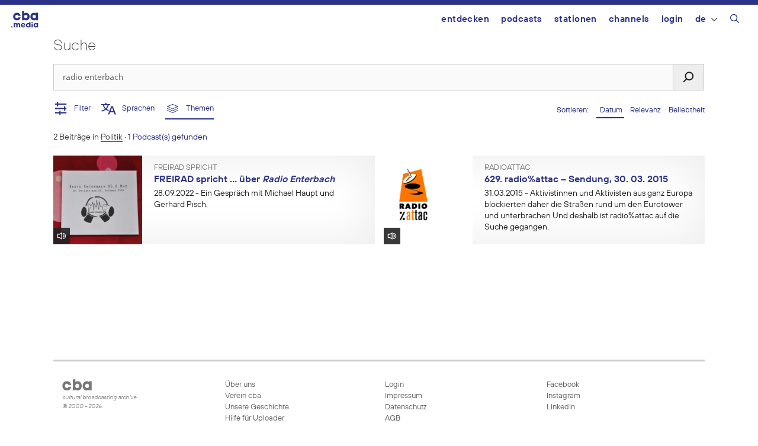

--- FILE ---
content_type: text/html; charset=UTF-8
request_url: https://cba.media/?s=radio+enterbach&date_from=1999-01-01&date_until=2023-11-30&cat=41&orderby=date
body_size: 16363
content:
<!DOCTYPE html>
<html lang="de-DE">
<head>
	<meta charset="UTF-8">
	<title>Suche | cba &#8211; cultural broadcasting archive</title>
<meta name='robots' content='noindex, follow, max-image-preview:large' />
	<style>img:is([sizes="auto" i], [sizes^="auto," i]) { contain-intrinsic-size: 3000px 1500px }</style>
	<meta name="viewport" content="width=device-width, initial-scale=1"><link rel="alternate" type="application/rss+xml" title="cba - cultural broadcasting archive &raquo; Feed" href="https://cba.media/feed" />
<link rel="alternate" type="application/rss+xml" title="cba - cultural broadcasting archive &raquo; Kommentar-Feed" href="https://cba.media/comments/feed" />
<link rel="alternate" type="application/rss+xml" title="cba - cultural broadcasting archive &raquo; Politics Kategorie-Feed" href="https://cba.media/category/politik/feed" />
<meta property="og:site_name" content="cba - cultural broadcasting archive" /><meta name="twitter:card" content="summary" /><meta name="description" property="description" content="Finde Audios, Videos, Bilder oder Dokumente und filtere Ergebnisse nach verschiedenen Kriterien" /><meta property="og:title" content="Podcasts finden - cba - cultural broadcasting archive" /><meta property="og:type" content="article" /><meta property="og:url" content="https://cba.media/?s=" /><meta property="og:description" content="Finde Audios, Videos, Bilder oder Dokumente und filtere Ergebnisse nach verschiedenen Kriterien" /><meta property="og:image" content="https://cba.media/wp-content/uploads/2020/10/cba-logo.png" /><link rel="search" type="application/opensearchdescription+xml" href="https://cba.media/wp-content/themes/cba2020/search.xml" title="cba - cultural broadcasting archive"><script>
window._wpemojiSettings = {"baseUrl":"https:\/\/s.w.org\/images\/core\/emoji\/16.0.1\/72x72\/","ext":".png","svgUrl":"https:\/\/s.w.org\/images\/core\/emoji\/16.0.1\/svg\/","svgExt":".svg","source":{"concatemoji":"https:\/\/cba.media\/wp-includes\/js\/wp-emoji-release.min.js?ver=6.8.3"}};
/*! This file is auto-generated */
!function(s,n){var o,i,e;function c(e){try{var t={supportTests:e,timestamp:(new Date).valueOf()};sessionStorage.setItem(o,JSON.stringify(t))}catch(e){}}function p(e,t,n){e.clearRect(0,0,e.canvas.width,e.canvas.height),e.fillText(t,0,0);var t=new Uint32Array(e.getImageData(0,0,e.canvas.width,e.canvas.height).data),a=(e.clearRect(0,0,e.canvas.width,e.canvas.height),e.fillText(n,0,0),new Uint32Array(e.getImageData(0,0,e.canvas.width,e.canvas.height).data));return t.every(function(e,t){return e===a[t]})}function u(e,t){e.clearRect(0,0,e.canvas.width,e.canvas.height),e.fillText(t,0,0);for(var n=e.getImageData(16,16,1,1),a=0;a<n.data.length;a++)if(0!==n.data[a])return!1;return!0}function f(e,t,n,a){switch(t){case"flag":return n(e,"\ud83c\udff3\ufe0f\u200d\u26a7\ufe0f","\ud83c\udff3\ufe0f\u200b\u26a7\ufe0f")?!1:!n(e,"\ud83c\udde8\ud83c\uddf6","\ud83c\udde8\u200b\ud83c\uddf6")&&!n(e,"\ud83c\udff4\udb40\udc67\udb40\udc62\udb40\udc65\udb40\udc6e\udb40\udc67\udb40\udc7f","\ud83c\udff4\u200b\udb40\udc67\u200b\udb40\udc62\u200b\udb40\udc65\u200b\udb40\udc6e\u200b\udb40\udc67\u200b\udb40\udc7f");case"emoji":return!a(e,"\ud83e\udedf")}return!1}function g(e,t,n,a){var r="undefined"!=typeof WorkerGlobalScope&&self instanceof WorkerGlobalScope?new OffscreenCanvas(300,150):s.createElement("canvas"),o=r.getContext("2d",{willReadFrequently:!0}),i=(o.textBaseline="top",o.font="600 32px Arial",{});return e.forEach(function(e){i[e]=t(o,e,n,a)}),i}function t(e){var t=s.createElement("script");t.src=e,t.defer=!0,s.head.appendChild(t)}"undefined"!=typeof Promise&&(o="wpEmojiSettingsSupports",i=["flag","emoji"],n.supports={everything:!0,everythingExceptFlag:!0},e=new Promise(function(e){s.addEventListener("DOMContentLoaded",e,{once:!0})}),new Promise(function(t){var n=function(){try{var e=JSON.parse(sessionStorage.getItem(o));if("object"==typeof e&&"number"==typeof e.timestamp&&(new Date).valueOf()<e.timestamp+604800&&"object"==typeof e.supportTests)return e.supportTests}catch(e){}return null}();if(!n){if("undefined"!=typeof Worker&&"undefined"!=typeof OffscreenCanvas&&"undefined"!=typeof URL&&URL.createObjectURL&&"undefined"!=typeof Blob)try{var e="postMessage("+g.toString()+"("+[JSON.stringify(i),f.toString(),p.toString(),u.toString()].join(",")+"));",a=new Blob([e],{type:"text/javascript"}),r=new Worker(URL.createObjectURL(a),{name:"wpTestEmojiSupports"});return void(r.onmessage=function(e){c(n=e.data),r.terminate(),t(n)})}catch(e){}c(n=g(i,f,p,u))}t(n)}).then(function(e){for(var t in e)n.supports[t]=e[t],n.supports.everything=n.supports.everything&&n.supports[t],"flag"!==t&&(n.supports.everythingExceptFlag=n.supports.everythingExceptFlag&&n.supports[t]);n.supports.everythingExceptFlag=n.supports.everythingExceptFlag&&!n.supports.flag,n.DOMReady=!1,n.readyCallback=function(){n.DOMReady=!0}}).then(function(){return e}).then(function(){var e;n.supports.everything||(n.readyCallback(),(e=n.source||{}).concatemoji?t(e.concatemoji):e.wpemoji&&e.twemoji&&(t(e.twemoji),t(e.wpemoji)))}))}((window,document),window._wpemojiSettings);
</script>
<style id='wp-emoji-styles-inline-css'>

	img.wp-smiley, img.emoji {
		display: inline !important;
		border: none !important;
		box-shadow: none !important;
		height: 1em !important;
		width: 1em !important;
		margin: 0 0.07em !important;
		vertical-align: -0.1em !important;
		background: none !important;
		padding: 0 !important;
	}
</style>
<link rel='stylesheet' id='wp-block-library-css' href='https://cba.media/wp-includes/css/dist/block-library/style.min.css?ver=6.8.3' media='all' />
<style id='classic-theme-styles-inline-css'>
/*! This file is auto-generated */
.wp-block-button__link{color:#fff;background-color:#32373c;border-radius:9999px;box-shadow:none;text-decoration:none;padding:calc(.667em + 2px) calc(1.333em + 2px);font-size:1.125em}.wp-block-file__button{background:#32373c;color:#fff;text-decoration:none}
</style>
<style id='global-styles-inline-css'>
:root{--wp--preset--aspect-ratio--square: 1;--wp--preset--aspect-ratio--4-3: 4/3;--wp--preset--aspect-ratio--3-4: 3/4;--wp--preset--aspect-ratio--3-2: 3/2;--wp--preset--aspect-ratio--2-3: 2/3;--wp--preset--aspect-ratio--16-9: 16/9;--wp--preset--aspect-ratio--9-16: 9/16;--wp--preset--color--black: #000000;--wp--preset--color--cyan-bluish-gray: #abb8c3;--wp--preset--color--white: #ffffff;--wp--preset--color--pale-pink: #f78da7;--wp--preset--color--vivid-red: #cf2e2e;--wp--preset--color--luminous-vivid-orange: #ff6900;--wp--preset--color--luminous-vivid-amber: #fcb900;--wp--preset--color--light-green-cyan: #7bdcb5;--wp--preset--color--vivid-green-cyan: #00d084;--wp--preset--color--pale-cyan-blue: #8ed1fc;--wp--preset--color--vivid-cyan-blue: #0693e3;--wp--preset--color--vivid-purple: #9b51e0;--wp--preset--color--contrast: var(--contrast);--wp--preset--color--contrast-2: var(--contrast-2);--wp--preset--color--contrast-3: var(--contrast-3);--wp--preset--color--base: var(--base);--wp--preset--color--base-2: var(--base-2);--wp--preset--color--base-3: var(--base-3);--wp--preset--color--accent: var(--accent);--wp--preset--gradient--vivid-cyan-blue-to-vivid-purple: linear-gradient(135deg,rgba(6,147,227,1) 0%,rgb(155,81,224) 100%);--wp--preset--gradient--light-green-cyan-to-vivid-green-cyan: linear-gradient(135deg,rgb(122,220,180) 0%,rgb(0,208,130) 100%);--wp--preset--gradient--luminous-vivid-amber-to-luminous-vivid-orange: linear-gradient(135deg,rgba(252,185,0,1) 0%,rgba(255,105,0,1) 100%);--wp--preset--gradient--luminous-vivid-orange-to-vivid-red: linear-gradient(135deg,rgba(255,105,0,1) 0%,rgb(207,46,46) 100%);--wp--preset--gradient--very-light-gray-to-cyan-bluish-gray: linear-gradient(135deg,rgb(238,238,238) 0%,rgb(169,184,195) 100%);--wp--preset--gradient--cool-to-warm-spectrum: linear-gradient(135deg,rgb(74,234,220) 0%,rgb(151,120,209) 20%,rgb(207,42,186) 40%,rgb(238,44,130) 60%,rgb(251,105,98) 80%,rgb(254,248,76) 100%);--wp--preset--gradient--blush-light-purple: linear-gradient(135deg,rgb(255,206,236) 0%,rgb(152,150,240) 100%);--wp--preset--gradient--blush-bordeaux: linear-gradient(135deg,rgb(254,205,165) 0%,rgb(254,45,45) 50%,rgb(107,0,62) 100%);--wp--preset--gradient--luminous-dusk: linear-gradient(135deg,rgb(255,203,112) 0%,rgb(199,81,192) 50%,rgb(65,88,208) 100%);--wp--preset--gradient--pale-ocean: linear-gradient(135deg,rgb(255,245,203) 0%,rgb(182,227,212) 50%,rgb(51,167,181) 100%);--wp--preset--gradient--electric-grass: linear-gradient(135deg,rgb(202,248,128) 0%,rgb(113,206,126) 100%);--wp--preset--gradient--midnight: linear-gradient(135deg,rgb(2,3,129) 0%,rgb(40,116,252) 100%);--wp--preset--font-size--small: 13px;--wp--preset--font-size--medium: 20px;--wp--preset--font-size--large: 36px;--wp--preset--font-size--x-large: 42px;--wp--preset--spacing--20: 0.44rem;--wp--preset--spacing--30: 0.67rem;--wp--preset--spacing--40: 1rem;--wp--preset--spacing--50: 1.5rem;--wp--preset--spacing--60: 2.25rem;--wp--preset--spacing--70: 3.38rem;--wp--preset--spacing--80: 5.06rem;--wp--preset--shadow--natural: 6px 6px 9px rgba(0, 0, 0, 0.2);--wp--preset--shadow--deep: 12px 12px 50px rgba(0, 0, 0, 0.4);--wp--preset--shadow--sharp: 6px 6px 0px rgba(0, 0, 0, 0.2);--wp--preset--shadow--outlined: 6px 6px 0px -3px rgba(255, 255, 255, 1), 6px 6px rgba(0, 0, 0, 1);--wp--preset--shadow--crisp: 6px 6px 0px rgba(0, 0, 0, 1);}:where(.is-layout-flex){gap: 0.5em;}:where(.is-layout-grid){gap: 0.5em;}body .is-layout-flex{display: flex;}.is-layout-flex{flex-wrap: wrap;align-items: center;}.is-layout-flex > :is(*, div){margin: 0;}body .is-layout-grid{display: grid;}.is-layout-grid > :is(*, div){margin: 0;}:where(.wp-block-columns.is-layout-flex){gap: 2em;}:where(.wp-block-columns.is-layout-grid){gap: 2em;}:where(.wp-block-post-template.is-layout-flex){gap: 1.25em;}:where(.wp-block-post-template.is-layout-grid){gap: 1.25em;}.has-black-color{color: var(--wp--preset--color--black) !important;}.has-cyan-bluish-gray-color{color: var(--wp--preset--color--cyan-bluish-gray) !important;}.has-white-color{color: var(--wp--preset--color--white) !important;}.has-pale-pink-color{color: var(--wp--preset--color--pale-pink) !important;}.has-vivid-red-color{color: var(--wp--preset--color--vivid-red) !important;}.has-luminous-vivid-orange-color{color: var(--wp--preset--color--luminous-vivid-orange) !important;}.has-luminous-vivid-amber-color{color: var(--wp--preset--color--luminous-vivid-amber) !important;}.has-light-green-cyan-color{color: var(--wp--preset--color--light-green-cyan) !important;}.has-vivid-green-cyan-color{color: var(--wp--preset--color--vivid-green-cyan) !important;}.has-pale-cyan-blue-color{color: var(--wp--preset--color--pale-cyan-blue) !important;}.has-vivid-cyan-blue-color{color: var(--wp--preset--color--vivid-cyan-blue) !important;}.has-vivid-purple-color{color: var(--wp--preset--color--vivid-purple) !important;}.has-black-background-color{background-color: var(--wp--preset--color--black) !important;}.has-cyan-bluish-gray-background-color{background-color: var(--wp--preset--color--cyan-bluish-gray) !important;}.has-white-background-color{background-color: var(--wp--preset--color--white) !important;}.has-pale-pink-background-color{background-color: var(--wp--preset--color--pale-pink) !important;}.has-vivid-red-background-color{background-color: var(--wp--preset--color--vivid-red) !important;}.has-luminous-vivid-orange-background-color{background-color: var(--wp--preset--color--luminous-vivid-orange) !important;}.has-luminous-vivid-amber-background-color{background-color: var(--wp--preset--color--luminous-vivid-amber) !important;}.has-light-green-cyan-background-color{background-color: var(--wp--preset--color--light-green-cyan) !important;}.has-vivid-green-cyan-background-color{background-color: var(--wp--preset--color--vivid-green-cyan) !important;}.has-pale-cyan-blue-background-color{background-color: var(--wp--preset--color--pale-cyan-blue) !important;}.has-vivid-cyan-blue-background-color{background-color: var(--wp--preset--color--vivid-cyan-blue) !important;}.has-vivid-purple-background-color{background-color: var(--wp--preset--color--vivid-purple) !important;}.has-black-border-color{border-color: var(--wp--preset--color--black) !important;}.has-cyan-bluish-gray-border-color{border-color: var(--wp--preset--color--cyan-bluish-gray) !important;}.has-white-border-color{border-color: var(--wp--preset--color--white) !important;}.has-pale-pink-border-color{border-color: var(--wp--preset--color--pale-pink) !important;}.has-vivid-red-border-color{border-color: var(--wp--preset--color--vivid-red) !important;}.has-luminous-vivid-orange-border-color{border-color: var(--wp--preset--color--luminous-vivid-orange) !important;}.has-luminous-vivid-amber-border-color{border-color: var(--wp--preset--color--luminous-vivid-amber) !important;}.has-light-green-cyan-border-color{border-color: var(--wp--preset--color--light-green-cyan) !important;}.has-vivid-green-cyan-border-color{border-color: var(--wp--preset--color--vivid-green-cyan) !important;}.has-pale-cyan-blue-border-color{border-color: var(--wp--preset--color--pale-cyan-blue) !important;}.has-vivid-cyan-blue-border-color{border-color: var(--wp--preset--color--vivid-cyan-blue) !important;}.has-vivid-purple-border-color{border-color: var(--wp--preset--color--vivid-purple) !important;}.has-vivid-cyan-blue-to-vivid-purple-gradient-background{background: var(--wp--preset--gradient--vivid-cyan-blue-to-vivid-purple) !important;}.has-light-green-cyan-to-vivid-green-cyan-gradient-background{background: var(--wp--preset--gradient--light-green-cyan-to-vivid-green-cyan) !important;}.has-luminous-vivid-amber-to-luminous-vivid-orange-gradient-background{background: var(--wp--preset--gradient--luminous-vivid-amber-to-luminous-vivid-orange) !important;}.has-luminous-vivid-orange-to-vivid-red-gradient-background{background: var(--wp--preset--gradient--luminous-vivid-orange-to-vivid-red) !important;}.has-very-light-gray-to-cyan-bluish-gray-gradient-background{background: var(--wp--preset--gradient--very-light-gray-to-cyan-bluish-gray) !important;}.has-cool-to-warm-spectrum-gradient-background{background: var(--wp--preset--gradient--cool-to-warm-spectrum) !important;}.has-blush-light-purple-gradient-background{background: var(--wp--preset--gradient--blush-light-purple) !important;}.has-blush-bordeaux-gradient-background{background: var(--wp--preset--gradient--blush-bordeaux) !important;}.has-luminous-dusk-gradient-background{background: var(--wp--preset--gradient--luminous-dusk) !important;}.has-pale-ocean-gradient-background{background: var(--wp--preset--gradient--pale-ocean) !important;}.has-electric-grass-gradient-background{background: var(--wp--preset--gradient--electric-grass) !important;}.has-midnight-gradient-background{background: var(--wp--preset--gradient--midnight) !important;}.has-small-font-size{font-size: var(--wp--preset--font-size--small) !important;}.has-medium-font-size{font-size: var(--wp--preset--font-size--medium) !important;}.has-large-font-size{font-size: var(--wp--preset--font-size--large) !important;}.has-x-large-font-size{font-size: var(--wp--preset--font-size--x-large) !important;}
:where(.wp-block-post-template.is-layout-flex){gap: 1.25em;}:where(.wp-block-post-template.is-layout-grid){gap: 1.25em;}
:where(.wp-block-columns.is-layout-flex){gap: 2em;}:where(.wp-block-columns.is-layout-grid){gap: 2em;}
:root :where(.wp-block-pullquote){font-size: 1.5em;line-height: 1.6;}
</style>
<link rel='stylesheet' id='trp-frontend-css' href='https://cba.media/wp-content/plugins/transposer/css/frontend-style.css?ver=1.55' media='all' />
<link rel='stylesheet' id='cba-jquery-ui-modal-css' href='https://cba.media/wp-content/themes/cba2020/externals/jquery-ui/jquery.modal.min.css?ver=0.9.1' media='screen' />
<link rel='stylesheet' id='jquery-ui-datepicker-style-css' href='https://cba.media/wp-content/themes/cba2020/externals/jquery-ui/jquery-ui.min.css?ver=6.8.3' media='all' />
<link rel='stylesheet' id='cba-slick-theme-css' href='https://cba.media/wp-content/themes/cba2020/externals/slick/slick-theme.css?ver=1.8.1' media='screen' />
<link rel='stylesheet' id='cba-slick-css' href='https://cba.media/wp-content/themes/cba2020/externals/slick/slick.css?ver=1.8.1' media='screen' />
<link rel='stylesheet' id='generate-style-grid-css' href='https://cba.media/wp-content/themes/generatepress/assets/css/unsemantic-grid.min.css?ver=3.6.0' media='all' />
<link rel='stylesheet' id='generate-style-css' href='https://cba.media/wp-content/themes/generatepress/assets/css/style.min.css?ver=3.6.0' media='all' />
<style id='generate-style-inline-css'>
body{background-color:#efefef;color:#3a3a3a;}a{color:#2b3287;}a:hover, a:focus, a:active{color:#000000;}body .grid-container{max-width:1100px;}.wp-block-group__inner-container{max-width:1100px;margin-left:auto;margin-right:auto;}@media (max-width: 500px) and (min-width: 769px){.inside-header{display:flex;flex-direction:column;align-items:center;}.site-logo, .site-branding{margin-bottom:1.5em;}#site-navigation{margin:0 auto;}.header-widget{margin-top:1.5em;}}.navigation-search{position:absolute;left:-99999px;pointer-events:none;visibility:hidden;z-index:20;width:100%;top:0;transition:opacity 100ms ease-in-out;opacity:0;}.navigation-search.nav-search-active{left:0;right:0;pointer-events:auto;visibility:visible;opacity:1;}.navigation-search input[type="search"]{outline:0;border:0;vertical-align:bottom;line-height:1;opacity:0.9;width:100%;z-index:20;border-radius:0;-webkit-appearance:none;height:60px;}.navigation-search input::-ms-clear{display:none;width:0;height:0;}.navigation-search input::-ms-reveal{display:none;width:0;height:0;}.navigation-search input::-webkit-search-decoration, .navigation-search input::-webkit-search-cancel-button, .navigation-search input::-webkit-search-results-button, .navigation-search input::-webkit-search-results-decoration{display:none;}.main-navigation li.search-item{z-index:21;}li.search-item.active{transition:opacity 100ms ease-in-out;}.nav-left-sidebar .main-navigation li.search-item.active,.nav-right-sidebar .main-navigation li.search-item.active{width:auto;display:inline-block;float:right;}.gen-sidebar-nav .navigation-search{top:auto;bottom:0;}:root{--contrast:#222222;--contrast-2:#575760;--contrast-3:#b2b2be;--base:#f0f0f0;--base-2:#f7f8f9;--base-3:#ffffff;--accent:#1e73be;}:root .has-contrast-color{color:var(--contrast);}:root .has-contrast-background-color{background-color:var(--contrast);}:root .has-contrast-2-color{color:var(--contrast-2);}:root .has-contrast-2-background-color{background-color:var(--contrast-2);}:root .has-contrast-3-color{color:var(--contrast-3);}:root .has-contrast-3-background-color{background-color:var(--contrast-3);}:root .has-base-color{color:var(--base);}:root .has-base-background-color{background-color:var(--base);}:root .has-base-2-color{color:var(--base-2);}:root .has-base-2-background-color{background-color:var(--base-2);}:root .has-base-3-color{color:var(--base-3);}:root .has-base-3-background-color{background-color:var(--base-3);}:root .has-accent-color{color:var(--accent);}:root .has-accent-background-color{background-color:var(--accent);}body{line-height:1.5;}.entry-content > [class*="wp-block-"]:not(:last-child):not(.wp-block-heading){margin-bottom:1.5em;}.main-title{font-size:45px;}.main-navigation .main-nav ul ul li a{font-size:14px;}.sidebar .widget, .footer-widgets .widget{font-size:17px;}h1{font-size:40px;}h2{font-weight:300;font-size:30px;}h3{font-size:20px;}h4{font-size:inherit;}h5{font-size:inherit;}@media (max-width:768px){.main-title{font-size:30px;}h1{font-size:30px;}h2{font-size:25px;}}.top-bar{background-color:#636363;color:#ffffff;}.top-bar a{color:#ffffff;}.top-bar a:hover{color:#303030;}.site-header{background-color:#ffffff;color:#3a3a3a;}.site-header a{color:#3a3a3a;}.main-title a,.main-title a:hover{color:#222222;}.site-description{color:#757575;}.main-navigation,.main-navigation ul ul{background-color:#222222;}.main-navigation .main-nav ul li a, .main-navigation .menu-toggle, .main-navigation .menu-bar-items{color:#ffffff;}.main-navigation .main-nav ul li:not([class*="current-menu-"]):hover > a, .main-navigation .main-nav ul li:not([class*="current-menu-"]):focus > a, .main-navigation .main-nav ul li.sfHover:not([class*="current-menu-"]) > a, .main-navigation .menu-bar-item:hover > a, .main-navigation .menu-bar-item.sfHover > a{color:#ffffff;background-color:#3f3f3f;}button.menu-toggle:hover,button.menu-toggle:focus,.main-navigation .mobile-bar-items a,.main-navigation .mobile-bar-items a:hover,.main-navigation .mobile-bar-items a:focus{color:#ffffff;}.main-navigation .main-nav ul li[class*="current-menu-"] > a{color:#ffffff;background-color:#3f3f3f;}.navigation-search input[type="search"],.navigation-search input[type="search"]:active, .navigation-search input[type="search"]:focus, .main-navigation .main-nav ul li.search-item.active > a, .main-navigation .menu-bar-items .search-item.active > a{color:#ffffff;background-color:#3f3f3f;}.main-navigation ul ul{background-color:#3f3f3f;}.main-navigation .main-nav ul ul li a{color:#ffffff;}.main-navigation .main-nav ul ul li:not([class*="current-menu-"]):hover > a,.main-navigation .main-nav ul ul li:not([class*="current-menu-"]):focus > a, .main-navigation .main-nav ul ul li.sfHover:not([class*="current-menu-"]) > a{color:#ffffff;background-color:#4f4f4f;}.main-navigation .main-nav ul ul li[class*="current-menu-"] > a{color:#ffffff;background-color:#4f4f4f;}.separate-containers .inside-article, .separate-containers .comments-area, .separate-containers .page-header, .one-container .container, .separate-containers .paging-navigation, .inside-page-header{background-color:#ffffff;}.entry-meta{color:#595959;}.entry-meta a{color:#595959;}.entry-meta a:hover{color:#1e73be;}.sidebar .widget{background-color:#ffffff;}.sidebar .widget .widget-title{color:#000000;}.footer-widgets{background-color:#ffffff;}.footer-widgets .widget-title{color:#000000;}.site-info{color:#ffffff;background-color:#222222;}.site-info a{color:#ffffff;}.site-info a:hover{color:#606060;}.footer-bar .widget_nav_menu .current-menu-item a{color:#606060;}input[type="text"],input[type="email"],input[type="url"],input[type="password"],input[type="search"],input[type="tel"],input[type="number"],textarea,select{color:#666666;background-color:#fafafa;border-color:#cccccc;}input[type="text"]:focus,input[type="email"]:focus,input[type="url"]:focus,input[type="password"]:focus,input[type="search"]:focus,input[type="tel"]:focus,input[type="number"]:focus,textarea:focus,select:focus{color:#666666;background-color:#ffffff;border-color:#bfbfbf;}button,html input[type="button"],input[type="reset"],input[type="submit"],a.button,a.wp-block-button__link:not(.has-background){color:#ffffff;background-color:#666666;}button:hover,html input[type="button"]:hover,input[type="reset"]:hover,input[type="submit"]:hover,a.button:hover,button:focus,html input[type="button"]:focus,input[type="reset"]:focus,input[type="submit"]:focus,a.button:focus,a.wp-block-button__link:not(.has-background):active,a.wp-block-button__link:not(.has-background):focus,a.wp-block-button__link:not(.has-background):hover{color:#ffffff;background-color:#3f3f3f;}a.generate-back-to-top{background-color:rgba( 0,0,0,0.4 );color:#ffffff;}a.generate-back-to-top:hover,a.generate-back-to-top:focus{background-color:rgba( 0,0,0,0.6 );color:#ffffff;}:root{--gp-search-modal-bg-color:var(--base-3);--gp-search-modal-text-color:var(--contrast);--gp-search-modal-overlay-bg-color:rgba(0,0,0,0.2);}@media (max-width:768px){.main-navigation .menu-bar-item:hover > a, .main-navigation .menu-bar-item.sfHover > a{background:none;color:#ffffff;}}.inside-top-bar{padding:10px;}.inside-header{padding:40px;}.site-main .wp-block-group__inner-container{padding:40px;}.entry-content .alignwide, body:not(.no-sidebar) .entry-content .alignfull{margin-left:-40px;width:calc(100% + 80px);max-width:calc(100% + 80px);}.rtl .menu-item-has-children .dropdown-menu-toggle{padding-left:20px;}.rtl .main-navigation .main-nav ul li.menu-item-has-children > a{padding-right:20px;}.site-info{padding:20px;}@media (max-width:768px){.separate-containers .inside-article, .separate-containers .comments-area, .separate-containers .page-header, .separate-containers .paging-navigation, .one-container .site-content, .inside-page-header{padding:30px;}.site-main .wp-block-group__inner-container{padding:30px;}.site-info{padding-right:10px;padding-left:10px;}.entry-content .alignwide, body:not(.no-sidebar) .entry-content .alignfull{margin-left:-30px;width:calc(100% + 60px);max-width:calc(100% + 60px);}}.one-container .sidebar .widget{padding:0px;}@media (max-width:768px){.main-navigation .menu-toggle,.main-navigation .mobile-bar-items,.sidebar-nav-mobile:not(#sticky-placeholder){display:block;}.main-navigation ul,.gen-sidebar-nav{display:none;}[class*="nav-float-"] .site-header .inside-header > *{float:none;clear:both;}}
</style>
<link rel='stylesheet' id='generate-mobile-style-css' href='https://cba.media/wp-content/themes/generatepress/assets/css/mobile.min.css?ver=3.6.0' media='all' />
<link rel='stylesheet' id='generate-font-icons-css' href='https://cba.media/wp-content/themes/generatepress/assets/css/components/font-icons.min.css?ver=3.6.0' media='all' />
<link rel='stylesheet' id='generate-child-css' href='https://cba.media/wp-content/themes/cba2020/style.css?ver=1768840354' media='all' />
<link rel='stylesheet' id='login-with-ajax-css' href='https://cba.media/wp-content/plugins/login-with-ajax/templates/login-with-ajax.min.css?ver=4.5.1' media='all' />
<script src="https://cba.media/wp-includes/js/jquery/jquery.min.js?ver=3.7.1" id="jquery-core-js"></script>
<script src="https://cba.media/wp-includes/js/jquery/jquery-migrate.min.js?ver=3.4.1" id="jquery-migrate-js"></script>
<script src="https://cba.media/wp-content/themes/cba2020/externals/slick/slick.min.js?ver=1.8.1" id="cba-slick-js"></script>
<script id="login-with-ajax-js-extra">
var LWA = {"ajaxurl":"https:\/\/cba.media\/wp-admin\/admin-ajax.php","off":""};
</script>
<script src="https://cba.media/wp-content/plugins/login-with-ajax/templates/login-with-ajax.min.js?ver=4.5.1" id="login-with-ajax-js"></script>
<script src="https://cba.media/wp-content/plugins/login-with-ajax/ajaxify/ajaxify.min.js?ver=4.5.1" id="login-with-ajax-ajaxify-js"></script>
<link rel="https://api.w.org/" href="https://cba.media/wp-json/" /><link rel="alternate" title="JSON" type="application/json" href="https://cba.media/wp-json/wp/v2/categories/41" /><meta name="generator" content="CBA 6.4.85" />
<script type="text/javascript">
(function(url){
	if(/(?:Chrome\/26\.0\.1410\.63 Safari\/537\.31|WordfenceTestMonBot)/.test(navigator.userAgent)){ return; }
	var addEvent = function(evt, handler) {
		if (window.addEventListener) {
			document.addEventListener(evt, handler, false);
		} else if (window.attachEvent) {
			document.attachEvent('on' + evt, handler);
		}
	};
	var removeEvent = function(evt, handler) {
		if (window.removeEventListener) {
			document.removeEventListener(evt, handler, false);
		} else if (window.detachEvent) {
			document.detachEvent('on' + evt, handler);
		}
	};
	var evts = 'contextmenu dblclick drag dragend dragenter dragleave dragover dragstart drop keydown keypress keyup mousedown mousemove mouseout mouseover mouseup mousewheel scroll'.split(' ');
	var logHuman = function() {
		if (window.wfLogHumanRan) { return; }
		window.wfLogHumanRan = true;
		var wfscr = document.createElement('script');
		wfscr.type = 'text/javascript';
		wfscr.async = true;
		wfscr.src = url + '&r=' + Math.random();
		(document.getElementsByTagName('head')[0]||document.getElementsByTagName('body')[0]).appendChild(wfscr);
		for (var i = 0; i < evts.length; i++) {
			removeEvent(evts[i], logHuman);
		}
	};
	for (var i = 0; i < evts.length; i++) {
		addEvent(evts[i], logHuman);
	}
})('//cba.media/?wordfence_lh=1&hid=5210EFFD436A6E99519BD7B2B98D1087');
</script><script>
	var ajaxurl = 'https://cba.media/wp-admin/admin-ajax.php';
	var image_url = 'https://cba.media/wp-content/themes/cba2020/images/';
	var siteurl = 'https://cba.media/';
   </script>

   <style>
   /* Overwrite the generate-style-inline-css generated by the customizer */
   @media only screen and ( max-width: 860px ) {
		.main-navigation ul {
			display:none;
		}
		.main-navigation .menu-toggle {
			display:block;
		}
   }
   </style>

   <style type="text/css">.broken_link, a.broken_link {
	text-decoration: line-through;
}</style><link rel="icon" href="https://cba.media/wp-content/uploads/4/9/0000467994/cropped-cba-logo-quadratisch-invert2-60x60.png" sizes="32x32" />
<link rel="icon" href="https://cba.media/wp-content/uploads/4/9/0000467994/cropped-cba-logo-quadratisch-invert2-200x200.png" sizes="192x192" />
<link rel="apple-touch-icon" href="https://cba.media/wp-content/uploads/4/9/0000467994/cropped-cba-logo-quadratisch-invert2-200x200.png" />
<meta name="msapplication-TileImage" content="https://cba.media/wp-content/uploads/4/9/0000467994/cropped-cba-logo-quadratisch-invert2-450x450.png" />
</head>

<body class="archive search search-results category category-politik category-41 wp-embed-responsive wp-theme-generatepress wp-child-theme-cba2020 no-sidebar nav-float-right one-container fluid-header active-footer-widgets-3 nav-search-enabled header-aligned-left dropdown-hover" itemtype="https://schema.org/SearchResultsPage" itemscope>
	<aside id="loginwithajaxwidget-2" class="widget inner-padding widget_loginwithajaxwidget modal"><h2 class="widget-title"><span class="lwa-title">Login</span></h2><div class="lwa-wrapper lwa-bones">
	<div class="lwa lwa-minimalistic pixelbones lwa-login" style='--accent-hue:235; --accent-s:54%; --accent-l:35%; --avatar-size:60px; '>
				<form class="lwa-form" action="https://cba.media/wp-login.php?template=minimalistic" method="post">
												<div class="lwa-username input-field">
				<label for="lwa_user_login_90745">Benutzername</label>
				<input type="text" name="log" id="lwa_user_login_90745" placeholder="Benutzername" class="u-full-width">
			</div>
			<div class="lwa-password input-field">
				<label for="lwa_user_pass_90745">Passwort</label>
				<input type="password" name="pwd" id="lwa_user_pass_90745" placeholder="Passwort" class="u-full-width">
			</div>

			<div class="lwa-login_form">
											</div>

			<div class="grid-container submit">
				<div class="lwa-submit-button">
										<input type="submit" name="wp-submit" class="button-primary" value="Anmelden" tabindex="100" >
					<input type="hidden" name="lwa_profile_link" value="">
					<input type="hidden" name="login-with-ajax" value="login">
														</div>

				<div class="lwa-links">
																<input name="rememberme" type="hidden" value="forever">
																								</div>
			</div>
		</form>
							</div>
</div></aside><div id="cba-notification"></div><a class="screen-reader-text skip-link" href="#content" title="Zum Inhalt springen">Zum Inhalt springen</a>		<header class="site-header" id="masthead" aria-label="Website"  itemtype="https://schema.org/WPHeader" itemscope>
			<div class="inside-header">
				<div class="site-logo">
					<a href="https://cba.media/" rel="home">
						<img  class="header-image is-logo-image" alt="cba &#8211; cultural broadcasting archive" src="https://cba.media/wp-content/themes/cba2020/images/cba_media_logo.svg" />
					</a>
				</div>		<nav class="main-navigation sub-menu-right" id="site-navigation" aria-label="Primär"  itemtype="https://schema.org/SiteNavigationElement" itemscope>
			<div class="inside-navigation">
				<form method="get" class="search-form navigation-search" action="https://cba.media/">
					<input type="search" class="search-field" value="radio enterbach" name="s" title="Suchen" />
				</form>		<div class="mobile-bar-items">
						<span class="search-item">
				<a aria-label="Suchleiste öffnen" href="#">
									</a>
			</span>
		</div>
						<button class="menu-toggle" aria-controls="primary-menu" aria-expanded="false">
					<span class="mobile-menu">Menü</span>				</button>
				<div id="primary-menu" class="main-nav"><ul id="menu-hauptmenue" class=" menu sf-menu"><li id="menu-item-1" class="menu-item menu-item-type-custom menu-item-object-custom menu-item-1"><a href="https://cba.media/explore">Entdecken</a></li><li id="menu-item-2" class="menu-item menu-item-type-custom menu-item-object-custom menu-item-2"><a href="https://cba.media/podcasts">Podcasts</a></li><li id="menu-item-3" class="menu-item menu-item-type-custom menu-item-object-custom menu-item-3"><a href="https://cba.media/stations">Stationen</a></li><li id="menu-item-4" class="menu-item menu-item-type-custom menu-item-object-custom menu-item-4"><a href="https://cba.media/channels">Channels</a></li><li class="sign-in"><a href="https://cba.media/wp-login.php">Login</a></li><li class="language"><a href="#">DE<img src="https://cba.media/wp-content/themes/cba2020/images/chevron_down.png" class="lang-arrow" /></a><ul class="language-submenu"><li><a href="?setlanguage=cs">cs</a></li><li><a href="?setlanguage=en">en</a></li><li><a href="?setlanguage=es">es</a></li><li><a href="?setlanguage=fr">fr</a></li><li><a href="?setlanguage=hr">hr</a></li><li><a href="?setlanguage=hu">hu</a></li><li><a href="?setlanguage=it">it</a></li><li><a href="?setlanguage=nl">nl</a></li><li><a href="?setlanguage=pl">pl</a></li><li><a href="?setlanguage=ru">ru</a></li><li><a href="?setlanguage=sk">sk</a></li><li><a href="?setlanguage=tr">tr</a></li><li><a href="?setlanguage=uk">uk</a></li></ul></li><li class="search-item menu-item-align-right"><a aria-label="Suchleiste öffnen" href="#"></a></li></ul></div>			</div>
		</nav>
					</div>
		</header>
		
	<div class="site grid-container container hfeed grid-parent" id="page">
				<div class="site-content" id="content">
			
	<div id="primary" class="content-area grid-parent mobile-grid-100 grid-100 tablet-grid-100">
		<main id="main" class="site-main">

			<section id="search-content-section" class="content-section search-content-section">

				<header class="page-header">
						<h1 class="page-title">
							Suche						</h1>
				</header><!-- .page-header -->

				<form method="get" class="search-form search-form-inline" id="search-form-inline" action="https://cba.media/">
					<label>
						<span class="screen-reader-text">Suche nach:</span>
						<input type="search" class="search-field" placeholder="Suche nach Medien &hellip;" value="radio enterbach" name="s" title="Suche nach:">
					</label>
					<input type="image" class="search-submit" value="" src="https://cba.media/wp-content/themes/cba2020/images/search.svg"></input>

					<div id="search-filter">
						<div class="search-filter-header">
							<div class="search-filter-header-left">
								<div class="search-filter-icon " target="search-filter-expandle"><img src="https://cba.media/wp-content/themes/cba2020/images/filter_b.svg" alt="Filter anzeigen" /> Filter</div>
								<div class="search-filter-icon search-language-icon " target="search-language-expandle"><img src="https://cba.media/wp-content/themes/cba2020/images/language_b.svg" alt="Sprachen anzeigen" /> Sprachen</div>
								<div class="search-filter-icon search-category-icon filter-active" target="search-category-expandle"><img src="https://cba.media/wp-content/themes/cba2020/images/category_b.svg" alt="Themen anzeigen" /> Themen</div>
							</div>
							<div class="search-filter-header-right search-sort">
								Sortieren:
								<a href="https://cba.media?s=radio+enterbach&l=&license=&date_from=1999-01-01&date_until=2023-11-30&duration=&cat=41&media=&orderby=date" class="button-link current">
																			<span class="fa fa-chevron-down"></span>&nbsp;
																		Datum								</a>

								<a href="https://cba.media?s=radio+enterbach&l=&license=&date_from=1999-01-01&date_until=2023-11-30&duration=&cat=41&media=&orderby=relevance" class="button-link ">
																		Relevanz								</a>

								<a href="https://cba.media?s=radio+enterbach&l=&license=&date_from=1999-01-01&date_until=2023-11-30&duration=&cat=41&media=&orderby=stats" class="button-link ">
																		Beliebtheit								</a>
							</div>
						</div>




						<!-- Filters -->
						
						<div class="search-expandle search-filter-expandle" style="display:none;">
								<div class="search-filter-block search-filter-block-media">
									<h3>Medientyp</h3>
									<div class=""><a href="https://cba.media?s=radio+enterbach&l=&license=&date_from=1999-01-01&date_until=2023-11-30&duration=&cat=41&orderby=date" class="current">Alle Medien</a></div>
									<div class=""><a href="https://cba.media?s=radio+enterbach&l=&license=&date_from=1999-01-01&date_until=2023-11-30&duration=&cat=41&media=audio&orderby=date" >Audios</a></div>
									<div class=""><a href="https://cba.media?s=radio+enterbach&l=&license=&date_from=1999-01-01&date_until=2023-11-30&duration=&cat=41&media=video&orderby=date" >Videos</a></div>
									<div class=""><a href="https://cba.media?s=radio+enterbach&l=&license=&date_from=1999-01-01&date_until=2023-11-30&duration=&cat=41&media=image&orderby=date" >Bilder</a></div>
									<div class=""><a href="https://cba.media?s=radio+enterbach&l=&license=&date_from=1999-01-01&date_until=2023-11-30&duration=&cat=41&media=document&orderby=date" >Dokumente</a></div>
								</div>
								<div class="search-filter-block search-filter-block-duration">
									<h3>Dauer</h3>
									<div class=""><a href="https://cba.media?s=radio+enterbach&l=&license=&date_from=1999-01-01&date_until=2023-11-30&cat=41&media=" class="current">Egal wie lang</a></div>
									<div class=""><a href="https://cba.media?s=radio+enterbach&l=&license=&date_from=1999-01-01&date_until=2023-11-30&duration=5&cat=41&media=&orderby=date" >&lt; 5 Min.</a></div>
									<div class=""><a href="https://cba.media?s=radio+enterbach&l=&license=&date_from=1999-01-01&date_until=2023-11-30&duration=10&cat=41&media=&orderby=date" >5 - 10 Min.</a></div>
									<div class=""><a href="https://cba.media?s=radio+enterbach&l=&license=&date_from=1999-01-01&date_until=2023-11-30&duration=30&cat=41&media=&orderby=date" >10 - 30 Min.</a></div>
									<div class=""><a href="https://cba.media?s=radio+enterbach&l=&license=&date_from=1999-01-01&date_until=2023-11-30&duration=60&cat=41&media=&orderby=date" >30 - 60 Min.</a></div>
									<div class=""><a href="https://cba.media?s=radio+enterbach&l=&license=&date_from=1999-01-01&date_until=2023-11-30&duration=100&cat=41&media=&orderby=date" >&gt; 60 Min.</a></div>
								</div>
								<div class="search-filter-block search-filter-block-date">
									<h3>Zeitraum</h3>
									<div class=""><a class="current">Zeitraum</a></div>
									<div class=""><label for="date-from">Von</label></div>
									<div class=""><input type="text" id="date-from" class="search-datepicker" name="date_from" placeholder="Von" value="1999-01-01" /></div>
									<div class=""><label for="date-until">Bis</label></div>
									<div class=""><input type="text" id="date-until" class="search-datepicker" name="date_until" placeholder="Bis" value="2023-11-30" /></div>
								</div>
								<div class="search-filter-block search-filter-block-license">
									<h3>Lizenz</h3>
									<div class=""><a href="https://cba.media?s=radio+enterbach&l=&date_from=1999-01-01&date_until=2023-11-30&duration=&cat=41&media=&orderby=date" class="current">Alle Lizenzen</a></div>
									<div class=""><a href="https://cba.media?s=radio+enterbach&l=&license=cc&date_from=1999-01-01&date_until=2023-11-30&duration=&cat=41&media=&orderby=date" >Alle CC-Lizenzen</a></div>
									<div class=""><a href="https://cba.media?s=radio+enterbach&l=&license=by&date_from=1999-01-01&date_until=2023-11-30&duration=&cat=41&media=&orderby=date" >CC BY</a></div>
									<div class=""><a href="https://cba.media?s=radio+enterbach&l=&license=by-nc&date_from=1999-01-01&date_until=2023-11-30&duration=&cat=41&media=&orderby=date" >CC BY-NC</a></div>
									<div class=""><a href="https://cba.media?s=radio+enterbach&l=&license=by-nd&date_from=1999-01-01&date_until=2023-11-30&duration=&cat=41&media=&orderby=date" >CC BY-ND</a></div>
									<div class=""><a href="https://cba.media?s=radio+enterbach&l=&license=by-nc-nd&date_from=1999-01-01&date_until=2023-11-30&duration=&cat=41&media=&orderby=date" >CC BY-NC-ND</a></div>
								</div>
						</div>
					</div>




					<!-- Languages -->

										<div class="search-expandle search-language-expandle" style="display:none;">
							<div class="search-filter-block">
								<h3>Sprachen</h3>

								<div class="language-container">
																				<div class="language current">
											<a class="current" href="https://cba.media?s=radio+enterbach&license=&cat=41&date_from=1999-01-01&date_until=2023-11-30&duration=&media=&orderby=date">Alle Sprachen</a>
										</div>
																			<div class="language ">
											<a class="" href="https://cba.media?s=radio+enterbach&l=11398&license=&cat=41&date_from=1999-01-01&date_until=2023-11-30&duration=&media=&orderby=date">Albanisch</a>
										</div>
																				<div class="language ">
											<a class="" href="https://cba.media?s=radio+enterbach&l=32307&license=&cat=41&date_from=1999-01-01&date_until=2023-11-30&duration=&media=&orderby=date">Amharisch</a>
										</div>
																				<div class="language ">
											<a class="" href="https://cba.media?s=radio+enterbach&l=1171&license=&cat=41&date_from=1999-01-01&date_until=2023-11-30&duration=&media=&orderby=date">Arabisch</a>
										</div>
																				<div class="language ">
											<a class="" href="https://cba.media?s=radio+enterbach&l=16065&license=&cat=41&date_from=1999-01-01&date_until=2023-11-30&duration=&media=&orderby=date">Aserbaidschanisch</a>
										</div>
																				<div class="language ">
											<a class="" href="https://cba.media?s=radio+enterbach&l=10836&license=&cat=41&date_from=1999-01-01&date_until=2023-11-30&duration=&media=&orderby=date">Bosnisch</a>
										</div>
																				<div class="language ">
											<a class="" href="https://cba.media?s=radio+enterbach&l=10162&license=&cat=41&date_from=1999-01-01&date_until=2023-11-30&duration=&media=&orderby=date">Bulgarisch</a>
										</div>
																				<div class="language ">
											<a class="" href="https://cba.media?s=radio+enterbach&l=2362&license=&cat=41&date_from=1999-01-01&date_until=2023-11-30&duration=&media=&orderby=date">Tschetschenisch</a>
										</div>
																				<div class="language ">
											<a class="" href="https://cba.media?s=radio+enterbach&l=4482&license=&cat=41&date_from=1999-01-01&date_until=2023-11-30&duration=&media=&orderby=date">Chinesisch</a>
										</div>
																				<div class="language ">
											<a class="" href="https://cba.media?s=radio+enterbach&l=1245&license=&cat=41&date_from=1999-01-01&date_until=2023-11-30&duration=&media=&orderby=date">Kroatisch</a>
										</div>
																				<div class="language ">
											<a class="" href="https://cba.media?s=radio+enterbach&l=621&license=&cat=41&date_from=1999-01-01&date_until=2023-11-30&duration=&media=&orderby=date">Tschechisch</a>
										</div>
																				<div class="language ">
											<a class="" href="https://cba.media?s=radio+enterbach&l=234&license=&cat=41&date_from=1999-01-01&date_until=2023-11-30&duration=&media=&orderby=date">Dänisch</a>
										</div>
																				<div class="language ">
											<a class="" href="https://cba.media?s=radio+enterbach&l=17837&license=&cat=41&date_from=1999-01-01&date_until=2023-11-30&duration=&media=&orderby=date">Dari</a>
										</div>
																				<div class="language ">
											<a class="" href="https://cba.media?s=radio+enterbach&l=3892&license=&cat=41&date_from=1999-01-01&date_until=2023-11-30&duration=&media=&orderby=date">Niederländisch</a>
										</div>
																				<div class="language ">
											<a class="" href="https://cba.media?s=radio+enterbach&l=100&license=&cat=41&date_from=1999-01-01&date_until=2023-11-30&duration=&media=&orderby=date">Englisch</a>
										</div>
																				<div class="language ">
											<a class="" href="https://cba.media?s=radio+enterbach&l=312307&license=&cat=41&date_from=1999-01-01&date_until=2023-11-30&duration=&media=&orderby=date">Esperanto</a>
										</div>
																				<div class="language ">
											<a class="" href="https://cba.media?s=radio+enterbach&l=1899&license=&cat=41&date_from=1999-01-01&date_until=2023-11-30&duration=&media=&orderby=date">Estnisch</a>
										</div>
																				<div class="language ">
											<a class="" href="https://cba.media?s=radio+enterbach&l=5277&license=&cat=41&date_from=1999-01-01&date_until=2023-11-30&duration=&media=&orderby=date">Farsi</a>
										</div>
																				<div class="language ">
											<a class="" href="https://cba.media?s=radio+enterbach&l=2549&license=&cat=41&date_from=1999-01-01&date_until=2023-11-30&duration=&media=&orderby=date">Finnisch</a>
										</div>
																				<div class="language ">
											<a class="" href="https://cba.media?s=radio+enterbach&l=124&license=&cat=41&date_from=1999-01-01&date_until=2023-11-30&duration=&media=&orderby=date">Französisch</a>
										</div>
																				<div class="language ">
											<a class="" href="https://cba.media?s=radio+enterbach&l=45&license=&cat=41&date_from=1999-01-01&date_until=2023-11-30&duration=&media=&orderby=date">Deutsch</a>
										</div>
																				<div class="language ">
											<a class="" href="https://cba.media?s=radio+enterbach&l=11376&license=&cat=41&date_from=1999-01-01&date_until=2023-11-30&duration=&media=&orderby=date">Griechisch</a>
										</div>
																				<div class="language ">
											<a class="" href="https://cba.media?s=radio+enterbach&l=10161&license=&cat=41&date_from=1999-01-01&date_until=2023-11-30&duration=&media=&orderby=date">Hebräisch</a>
										</div>
																				<div class="language ">
											<a class="" href="https://cba.media?s=radio+enterbach&l=3437&license=&cat=41&date_from=1999-01-01&date_until=2023-11-30&duration=&media=&orderby=date">Ungarisch</a>
										</div>
																				<div class="language ">
											<a class="" href="https://cba.media?s=radio+enterbach&l=10178&license=&cat=41&date_from=1999-01-01&date_until=2023-11-30&duration=&media=&orderby=date">Isländisch</a>
										</div>
																				<div class="language ">
											<a class="" href="https://cba.media?s=radio+enterbach&l=1894&license=&cat=41&date_from=1999-01-01&date_until=2023-11-30&duration=&media=&orderby=date">Italienisch</a>
										</div>
																				<div class="language ">
											<a class="" href="https://cba.media?s=radio+enterbach&l=29757&license=&cat=41&date_from=1999-01-01&date_until=2023-11-30&duration=&media=&orderby=date">Japanisch</a>
										</div>
																				<div class="language ">
											<a class="" href="https://cba.media?s=radio+enterbach&l=8463&license=&cat=41&date_from=1999-01-01&date_until=2023-11-30&duration=&media=&orderby=date">Jiddisch</a>
										</div>
																				<div class="language ">
											<a class="" href="https://cba.media?s=radio+enterbach&l=29758&license=&cat=41&date_from=1999-01-01&date_until=2023-11-30&duration=&media=&orderby=date">Koreanisch</a>
										</div>
																				<div class="language ">
											<a class="" href="https://cba.media?s=radio+enterbach&l=32268&license=&cat=41&date_from=1999-01-01&date_until=2023-11-30&duration=&media=&orderby=date">Kurdisch</a>
										</div>
																				<div class="language ">
											<a class="" href="https://cba.media?s=radio+enterbach&l=2432&license=&cat=41&date_from=1999-01-01&date_until=2023-11-30&duration=&media=&orderby=date">Lettisch</a>
										</div>
																				<div class="language ">
											<a class="" href="https://cba.media?s=radio+enterbach&l=3560&license=&cat=41&date_from=1999-01-01&date_until=2023-11-30&duration=&media=&orderby=date">Litauisch</a>
										</div>
																				<div class="language ">
											<a class="" href="https://cba.media?s=radio+enterbach&l=32306&license=&cat=41&date_from=1999-01-01&date_until=2023-11-30&duration=&media=&orderby=date">Mazedonisch</a>
										</div>
																				<div class="language ">
											<a class="" href="https://cba.media?s=radio+enterbach&l=10246&license=&cat=41&date_from=1999-01-01&date_until=2023-11-30&duration=&media=&orderby=date">Norwegisch</a>
										</div>
																				<div class="language ">
											<a class="" href="https://cba.media?s=radio+enterbach&l=11423&license=&cat=41&date_from=1999-01-01&date_until=2023-11-30&duration=&media=&orderby=date">Persisch</a>
										</div>
																				<div class="language ">
											<a class="" href="https://cba.media?s=radio+enterbach&l=1854&license=&cat=41&date_from=1999-01-01&date_until=2023-11-30&duration=&media=&orderby=date">Polnisch</a>
										</div>
																				<div class="language ">
											<a class="" href="https://cba.media?s=radio+enterbach&l=980&license=&cat=41&date_from=1999-01-01&date_until=2023-11-30&duration=&media=&orderby=date">Portugiesisch</a>
										</div>
																				<div class="language ">
											<a class="" href="https://cba.media?s=radio+enterbach&l=7222&license=&cat=41&date_from=1999-01-01&date_until=2023-11-30&duration=&media=&orderby=date">Romanes</a>
										</div>
																				<div class="language ">
											<a class="" href="https://cba.media?s=radio+enterbach&l=2573&license=&cat=41&date_from=1999-01-01&date_until=2023-11-30&duration=&media=&orderby=date">Rumänisch</a>
										</div>
																				<div class="language ">
											<a class="" href="https://cba.media?s=radio+enterbach&l=2664&license=&cat=41&date_from=1999-01-01&date_until=2023-11-30&duration=&media=&orderby=date">Russisch</a>
										</div>
																				<div class="language ">
											<a class="" href="https://cba.media?s=radio+enterbach&l=1244&license=&cat=41&date_from=1999-01-01&date_until=2023-11-30&duration=&media=&orderby=date">Serbisch</a>
										</div>
																				<div class="language ">
											<a class="" href="https://cba.media?s=radio+enterbach&l=49452&license=&cat=41&date_from=1999-01-01&date_until=2023-11-30&duration=&media=&orderby=date">Singhalesisch</a>
										</div>
																				<div class="language ">
											<a class="" href="https://cba.media?s=radio+enterbach&l=32305&license=&cat=41&date_from=1999-01-01&date_until=2023-11-30&duration=&media=&orderby=date">Slowakisch</a>
										</div>
																				<div class="language ">
											<a class="" href="https://cba.media?s=radio+enterbach&l=144&license=&cat=41&date_from=1999-01-01&date_until=2023-11-30&duration=&media=&orderby=date">Slowenisch</a>
										</div>
																				<div class="language ">
											<a class="" href="https://cba.media?s=radio+enterbach&l=66503&license=&cat=41&date_from=1999-01-01&date_until=2023-11-30&duration=&media=&orderby=date">Somali</a>
										</div>
																				<div class="language ">
											<a class="" href="https://cba.media?s=radio+enterbach&l=566&license=&cat=41&date_from=1999-01-01&date_until=2023-11-30&duration=&media=&orderby=date">Spanisch</a>
										</div>
																				<div class="language ">
											<a class="" href="https://cba.media?s=radio+enterbach&l=11016&license=&cat=41&date_from=1999-01-01&date_until=2023-11-30&duration=&media=&orderby=date">Schwedisch</a>
										</div>
																				<div class="language ">
											<a class="" href="https://cba.media?s=radio+enterbach&l=9933&license=&cat=41&date_from=1999-01-01&date_until=2023-11-30&duration=&media=&orderby=date">Thai</a>
										</div>
																				<div class="language ">
											<a class="" href="https://cba.media?s=radio+enterbach&l=152&license=&cat=41&date_from=1999-01-01&date_until=2023-11-30&duration=&media=&orderby=date">Türkisch</a>
										</div>
																				<div class="language ">
											<a class="" href="https://cba.media?s=radio+enterbach&l=270721&license=&cat=41&date_from=1999-01-01&date_until=2023-11-30&duration=&media=&orderby=date">Ukrainisch</a>
										</div>
																				<div class="language ">
											<a class="" href="https://cba.media?s=radio+enterbach&l=55145&license=&cat=41&date_from=1999-01-01&date_until=2023-11-30&duration=&media=&orderby=date">Urdu</a>
										</div>
																		</div>

							</div>
					</div>




					<!-- Categories -->

										<div class="search-expandle search-category-expandle" style="display:none;">
							<div class="search-filter-block">
								<h3>Themen</h3>

								<div class="category-container">
									<div class="category "><a href="https://cba.media/?s=radio+enterbach&date_from=1999-01-01&date_until=2023-11-30&orderby=date" class="">Alle</a></div><div class="category "><a title="Beiträge zum Thema Kultur" href="https://cba.media/?s=radio+enterbach&date_from=1999-01-01&date_until=2023-11-30&cat=40&orderby=date" class="">Kultur</a></div><div class="category "><a title="Beiträge zum Thema Wirtschaft" href="https://cba.media/?s=radio+enterbach&date_from=1999-01-01&date_until=2023-11-30&cat=36&orderby=date" class="">Wirtschaft</a></div><div class="category "><a title="Beiträge zum Thema Unterhaltung" href="https://cba.media/?s=radio+enterbach&date_from=1999-01-01&date_until=2023-11-30&cat=30&orderby=date" class="">Unterhaltung</a></div><div class="category "><a title="Beiträge zum Thema Medien" href="https://cba.media/?s=radio+enterbach&date_from=1999-01-01&date_until=2023-11-30&cat=15&orderby=date" class="">Medien</a></div><div class="category politik catselected current"><a title="Beiträge zum Thema Politik" href="https://cba.media/?s=radio+enterbach&date_from=1999-01-01&date_until=2023-11-30&cat=41&orderby=date" class="politik catselected current">Politik</a></div><div class="category subcat-item kulturpolitik "><a title="Beiträge in Kulturpolitik" href="https://cba.media/?s=radio+enterbach&date_from=1999-01-01&date_until=2023-11-30&cat=9&orderby=date" class=""> Kulturpolitik</a></div><div class="category subcat-item entwicklungszusammenarbeit "><a title="Beiträge in Entwicklungszusammenarbeit" href="https://cba.media/?s=radio+enterbach&date_from=1999-01-01&date_until=2023-11-30&cat=24&orderby=date" class=""> Entwicklungszusammenarbeit</a></div><div class="category subcat-item wirtschaftspolitik "><a title="Beiträge in Wirtschaftspolitik" href="https://cba.media/?s=radio+enterbach&date_from=1999-01-01&date_until=2023-11-30&cat=14&orderby=date" class=""> Wirtschaftspolitik</a></div><div class="category subcat-item bildungspolitik "><a title="Beiträge in Bildungspolitik" href="https://cba.media/?s=radio+enterbach&date_from=1999-01-01&date_until=2023-11-30&cat=35&orderby=date" class=""> Bildungspolitik</a></div><div class="category subcat-item gleichheitspolitik "><a title="Beiträge in Gleichstellungspolitik" href="https://cba.media/?s=radio+enterbach&date_from=1999-01-01&date_until=2023-11-30&cat=27&orderby=date" class=""> Gleichstellungspolitik</a></div><div class="category subcat-item globalisierung "><a title="Beiträge in Globalisierung" href="https://cba.media/?s=radio+enterbach&date_from=1999-01-01&date_until=2023-11-30&cat=33&orderby=date" class=""> Globalisierung</a></div><div class="category subcat-item vergangenheitspolitik "><a title="Beiträge in Geschichtspolitik" href="https://cba.media/?s=radio+enterbach&date_from=1999-01-01&date_until=2023-11-30&cat=28&orderby=date" class=""> Geschichtspolitik</a></div><div class="category subcat-item medienpolitik "><a title="Beiträge in Medienpolitik" href="https://cba.media/?s=radio+enterbach&date_from=1999-01-01&date_until=2023-11-30&cat=19&orderby=date" class=""> Medienpolitik</a></div><div class="category subcat-item migrantinnen "><a title="Beiträge in Migration" href="https://cba.media/?s=radio+enterbach&date_from=1999-01-01&date_until=2023-11-30&cat=11&orderby=date" class=""> Migration</a></div><div class="category subcat-item friedenspolitik "><a title="Beiträge in Friedenspolitik" href="https://cba.media/?s=radio+enterbach&date_from=1999-01-01&date_until=2023-11-30&cat=4&orderby=date" class=""> Friedenspolitik</a></div><div class="category subcat-item regionalpolitik "><a title="Beiträge in Regionalpolitik" href="https://cba.media/?s=radio+enterbach&date_from=1999-01-01&date_until=2023-11-30&cat=10&orderby=date" class=""> Regionalpolitik</a></div><div class="category subcat-item widerstand "><a title="Beiträge in Widerstand" href="https://cba.media/?s=radio+enterbach&date_from=1999-01-01&date_until=2023-11-30&cat=12&orderby=date" class=""> Widerstand</a></div><div class="category subcat-item sozialpolitik "><a title="Beiträge in Sozialpolitik" href="https://cba.media/?s=radio+enterbach&date_from=1999-01-01&date_until=2023-11-30&cat=5&orderby=date" class=""> Sozialpolitik</a></div><div class="category subcat-item gesellschaftspolitik "><a title="Beiträge in Sozialpolitik" href="https://cba.media/?s=radio+enterbach&date_from=1999-01-01&date_until=2023-11-30&cat=23&orderby=date" class=""> Sozialpolitik</a></div><div class="category subcat-item technologie-politik "><a title="Beiträge in Technologiepolitik" href="https://cba.media/?s=radio+enterbach&date_from=1999-01-01&date_until=2023-11-30&cat=32&orderby=date" class=""> Technologiepolitik</a></div><div class="category subcat-item frauenpolitik "><a title="Beiträge in Frauenpolitik" href="https://cba.media/?s=radio+enterbach&date_from=1999-01-01&date_until=2023-11-30&cat=8&orderby=date" class=""> Frauenpolitik</a></div><div class="category "><a title="Beiträge zum Thema Wissenschaft" href="https://cba.media/?s=radio+enterbach&date_from=1999-01-01&date_until=2023-11-30&cat=42&orderby=date" class="">Wissenschaft</a></div><div class="category "><a title="Beiträge zum Thema Gesellschaft" href="https://cba.media/?s=radio+enterbach&date_from=1999-01-01&date_until=2023-11-30&cat=43&orderby=date" class="">Gesellschaft</a></div>								</div>

							</div>
					</div>
									</form>

				<script>
				/* Prevent submitting the x and y coordinates of the image button */
				/*
				document.getElementById("search-form-inline").addEventListener("submit", function(e){
					e.preventDefault();
					var url = removeURLParameter( window.location.href, 'x' );
					url = removeURLParameter( url, 'y' );
					window.location.href = url;
				});*/
				</script>


				
				
											<div class="search-indicator">2 Beiträge in <span class="indicator-filter">Politik</span>															&middot; <a href="https://cba.media/podcasts?sq=radio+enterbach">1 Podcast(s) gefunden</a>																			<div class="floatright"><div class="toggle-grid-view hide-on-768"><span class="fa fa-table current tt" title="Tabellenansicht"></span><span class="fa fa-list tt" title="Listenansicht"></span></div></div>
						</div>


					<div id="posts-grid">

						
<div class="post-preview">

	<div class="item">
		<a href="https://cba.media/576671">
		<div class="thumbnail" style="background-image:url('https://cba.media/wp-content/uploads/2/7/0000576672/radio-enterbach-200x200.jpg');">
			<div class="play-options">
				<div class="media-button mediatype-audio" style="background-image:url('https://cba.media/wp-content/themes/cba2020/images/audio.svg');"></div>
									<div class="duration">58:00 Min.</div>
							</div>
		</div>
		</a>
		<div class="content-container">
			<div class="content">
													<div class="suptitle"><a href="https://cba.media/576671">FREIRAD spricht</a></div>
									<!--<div class="suptitle"><a href="https://cba.media/576671"><span class="date">28. September 2022</span></a></div>-->

				<div class="title"><a href="https://cba.media/576671">FREIRAD spricht &#8230; über <em>Radio Enterbach</em></a></div>
				<p>
				<a href="https://cba.media/576671"><!--					28.09.22 -
				-->
				<span class="date">28.09.2022</span> - Ein Gespräch mit Michael Haupt und Gerhard Pisch.				</a>
				</p>
			</div>
		</div>
	</div>

</div><!-- .post-preview -->
<div class="post-preview">

	<div class="item">
		<a href="https://cba.media/283800">
		<div class="thumbnail" style="background-image:url('https://cba.media/wp-content/uploads/6/3/0000483836/bildschirmfoto-2020-12-20-um-18.46.32-200x200.png');">
			<div class="play-options">
				<div class="media-button mediatype-audio" style="background-image:url('https://cba.media/wp-content/themes/cba2020/images/audio.svg');"></div>
									<div class="duration">28:25 Min.</div>
							</div>
		</div>
		</a>
		<div class="content-container">
			<div class="content">
													<div class="suptitle"><a href="https://cba.media/283800">radioattac</a></div>
									<!--<div class="suptitle"><a href="https://cba.media/283800"><span class="date">31. März 2015</span></a></div>-->

				<div class="title"><a href="https://cba.media/283800">629. radio%attac &#8211; Sendung, 30. 03. 2015</a></div>
				<p>
				<a href="https://cba.media/283800"><!--					31.03.15 -
				-->
				<span class="date">31.03.2015</span> - Aktivistinnen und Aktivisten aus ganz Europa blockierten daher die Straßen rund um den Eurotower und unterbrachen Und deshalb ist radio%attac auf die Suche gegangen.				</a>
				</p>
			</div>
		</div>
	</div>

</div><!-- .post-preview -->
					</div>

						<div class="pagination">
			</div>

				</section>
		</main><!-- #main -->
	</div><!-- #primary -->

	<script>
	jQuery(document).ready( function() {
		jQuery('.search-field').autocomplete({
			source: 'https://cba.media/wp-json/wp/v2/search_suggest',
			minLength:3, // Search suggest doesn't allow less than 3 anyway
			delay:150
		});
	});
	</script>

	
	</div><!-- #content -->
</div><!-- #page -->


<div class="site-footer">

	<div class="one-container">

	<div class="grid-container container footer-content-container">

		<div class="grid-25 tablet-grid-100 mobile-grid-100 footer-info site-info">
			<!--cba ist gemeinnützig, frei zugänglich, werbefrei und datenschutzfreundlich.-->
			<img src="https://cba.media/wp-content/themes/cba2020/images/cba_logo_g.svg" class="footer-logo" /><br />cultural broadcasting archive<br/>&copy; 2000 - 2026		</div>

		<div class="grid-25 tablet-grid-33 mobile-grid-100 footer-links">
							<a href="https://cba.media/info"><span class="fa fa-chevron-right"></span> Über uns</a>
										<a href="https://cba.media/verein"><span class="fa fa-chevron-right"></span> Verein cba</a>
										<a href="https://cba.media/unsere-geschichte"><span class="fa fa-chevron-right"></span> Unsere Geschichte</a>
						<a href="https://cba.media/help"><span class="fa fa-chevron-right"></span> Hilfe für Uploader</a>
			<a href="https://cba.media/faq"><span class="fa fa-chevron-right"></span> Antworten auf oft gestellte Fragen</a>
		</div>

		<div class="grid-25 tablet-grid-33 mobile-grid-100 footer-links">
			<a href="https://cba.media/wp-admin" class="login"><span class="fa fa-chevron-right"></span> Login</a>
			<a href="https://cba.media/imprint"><span class="fa fa-chevron-right"></span> Impressum</a>
			<a href="https://cba.media/privacy"><span class="fa fa-chevron-right"></span> Datenschutz</a>
			<a href="https://cba.media/tou"><span class="fa fa-chevron-right"></span> AGB</a>
		</div>

		<div class="grid-25 tablet-grid-33 mobile-grid-100 footer-links">
			<a href="https://www.facebook.com/CBA-Cultural-Broadcasting-Archive-122489527771497/" target="_blank"><span class="fa fa-facebook"></span> &nbsp;Facebook</a>
			<a href="https://www.instagram.com/cultural_broadcasting_archive/" target="_blank"><span class="fa fa-instagram"></span> &nbsp;Instagram</a>
			<a href="https://at.linkedin.com/company/cbamedia" target="_blank"><span class="fa fa-linkedin"></span> &nbsp;LinkedIn</a>
		</div>

	</div>

			<footer class="site-info" aria-label="Website"  itemtype="https://schema.org/WPFooter" itemscope>
			<div class="inside-site-info grid-container grid-parent">
								<div class="copyright-bar">
									</div>
			</div>
		</footer>
		</div><!-- .site-footer -->

<script type="speculationrules">
{"prefetch":[{"source":"document","where":{"and":[{"href_matches":"\/*"},{"not":{"href_matches":["\/wp-*.php","\/wp-admin\/*","\/wp-content\/uploads\/*","\/wp-content\/*","\/wp-content\/plugins\/*","\/wp-content\/themes\/cba2020\/*","\/wp-content\/themes\/generatepress\/*","\/*\\?(.+)"]}},{"not":{"selector_matches":"a[rel~=\"nofollow\"]"}},{"not":{"selector_matches":".no-prefetch, .no-prefetch a"}}]},"eagerness":"conservative"}]}
</script>
<script>
var cbatrsl = {};
cbatrsl['searchformedia'] = 'Suche nach Medien ...';
cbatrsl['searchfor'] = 'Suche nach ...';
cbatrsl['share'] = 'Teilen';
cbatrsl['subscribetopodcast'] = 'Podcast abonnieren';
cbatrsl['copyurl'] = 'URL kopieren';
cbatrsl['unlockfile'] = 'Datei freischalten';
cbatrsl['password'] = 'Passwort';
cbatrsl['redmarkers'] =  'Die rot schraffierten Abschnitte können aus urheberrechtlichen Gründen leider nicht veröffentlicht werden.';
cbatrsl['cutfile'] = 'Datei schneiden';
cbatrsl['youarelisteninglive'] = 'Du hörst gerade live';
cbatrsl['listenlive'] = 'Live hören';
</script>

<script id="generate-a11y">
!function(){"use strict";if("querySelector"in document&&"addEventListener"in window){var e=document.body;e.addEventListener("pointerdown",(function(){e.classList.add("using-mouse")}),{passive:!0}),e.addEventListener("keydown",(function(){e.classList.remove("using-mouse")}),{passive:!0})}}();
</script>
<!-- Matomo -->
<script>
  var _paq = window._paq = window._paq || [];
  /* tracker methods like "setCustomDimension" should be called before "trackPageView" */
  _paq.push(['trackPageView']);
  _paq.push(['enableLinkTracking']);
  (function() {
    var u="https://webstats.servus.at/";
    _paq.push(['setTrackerUrl', u+'js/index.php']);
    _paq.push(['setSiteId', '3']);
    var d=document, g=d.createElement('script'), s=d.getElementsByTagName('script')[0];
    g.async=true; g.src=u+'js/index.php'; s.parentNode.insertBefore(g,s);
  })();
</script>
<!-- End Matomo Code -->
<script id="generate-smooth-scroll-js-extra">
var gpSmoothScroll = {"elements":[".smooth-scroll","li.smooth-scroll a"],"duration":"800","offset":""};
</script>
<script src="https://cba.media/wp-content/plugins/gp-premium/general/js/smooth-scroll.min.js?ver=2.5.5" id="generate-smooth-scroll-js"></script>
<script src="https://cba.media/wp-content/themes/cba2020/externals/jquery-ui/jquery.modal.min.js?ver=0.9.1" id="cba-jquery-ui-modal-js"></script>
<script src="https://cba.media/wp-includes/js/jquery/ui/core.min.js?ver=1.13.3" id="jquery-ui-core-js"></script>
<script src="https://cba.media/wp-includes/js/jquery/ui/mouse.min.js?ver=1.13.3" id="jquery-ui-mouse-js"></script>
<script src="https://cba.media/wp-includes/js/jquery/ui/menu.min.js?ver=1.13.3" id="jquery-ui-menu-js"></script>
<script src="https://cba.media/wp-includes/js/dist/dom-ready.min.js?ver=f77871ff7694fffea381" id="wp-dom-ready-js"></script>
<script src="https://cba.media/wp-includes/js/dist/hooks.min.js?ver=4d63a3d491d11ffd8ac6" id="wp-hooks-js"></script>
<script src="https://cba.media/wp-includes/js/dist/i18n.min.js?ver=5e580eb46a90c2b997e6" id="wp-i18n-js"></script>
<script id="wp-i18n-js-after">
wp.i18n.setLocaleData( { 'text direction\u0004ltr': [ 'ltr' ] } );
</script>
<script id="wp-a11y-js-translations">
( function( domain, translations ) {
	var localeData = translations.locale_data[ domain ] || translations.locale_data.messages;
	localeData[""].domain = domain;
	wp.i18n.setLocaleData( localeData, domain );
} )( "default", {"translation-revision-date":"2025-10-08 01:54:44+0000","generator":"GlotPress\/4.0.1","domain":"messages","locale_data":{"messages":{"":{"domain":"messages","plural-forms":"nplurals=2; plural=n != 1;","lang":"de"},"Notifications":["Benachrichtigungen"]}},"comment":{"reference":"wp-includes\/js\/dist\/a11y.js"}} );
</script>
<script src="https://cba.media/wp-includes/js/dist/a11y.min.js?ver=3156534cc54473497e14" id="wp-a11y-js"></script>
<script src="https://cba.media/wp-includes/js/jquery/ui/autocomplete.min.js?ver=1.13.3" id="jquery-ui-autocomplete-js"></script>
<script src="https://cba.media/wp-includes/js/jquery/ui/effect.min.js?ver=1.13.3" id="jquery-effects-core-js"></script>
<script src="https://cba.media/wp-includes/js/jquery/ui/effect-slide.min.js?ver=1.13.3" id="jquery-effects-slide-js"></script>
<script src="https://cba.media/wp-includes/js/jquery/ui/datepicker.min.js?ver=1.13.3" id="jquery-ui-datepicker-js"></script>
<script id="jquery-ui-datepicker-js-after">
jQuery(function(jQuery){jQuery.datepicker.setDefaults({"closeText":"Schlie\u00dfen","currentText":"Heute","monthNames":["Januar","Februar","M\u00e4rz","April","Mai","Juni","Juli","August","September","Oktober","November","Dezember"],"monthNamesShort":["Jan.","Feb.","M\u00e4rz","Apr.","Mai","Juni","Juli","Aug.","Sep.","Okt.","Nov.","Dez."],"nextText":"Weiter","prevText":"Zur\u00fcck","dayNames":["Sonntag","Montag","Dienstag","Mittwoch","Donnerstag","Freitag","Samstag"],"dayNamesShort":["So.","Mo.","Di.","Mi.","Do.","Fr.","Sa."],"dayNamesMin":["S","M","D","M","D","F","S"],"dateFormat":"d. MM yy","firstDay":1,"isRTL":false});});
</script>
<script src="https://cba.media/wp-content/themes/cba2020/js/javascript.js?ver=6.4.85" id="cba-javascript-js"></script>
<!--[if lte IE 11]>
<script src="https://cba.media/wp-content/themes/generatepress/assets/js/classList.min.js?ver=3.6.0" id="generate-classlist-js"></script>
<![endif]-->
<script id="generate-menu-js-before">
var generatepressMenu = {"toggleOpenedSubMenus":true,"openSubMenuLabel":"Untermen\u00fc \u00f6ffnen","closeSubMenuLabel":"Untermen\u00fc schlie\u00dfen"};
</script>
<script src="https://cba.media/wp-content/themes/generatepress/assets/js/menu.min.js?ver=3.6.0" id="generate-menu-js"></script>
<script id="generate-navigation-search-js-before">
var generatepressNavSearch = {"open":"Suchleiste \u00f6ffnen","close":"Suchleiste schlie\u00dfen"};
</script>
<script src="https://cba.media/wp-content/themes/generatepress/assets/js/navigation-search.min.js?ver=3.6.0" id="generate-navigation-search-js"></script>

</body>
</html>